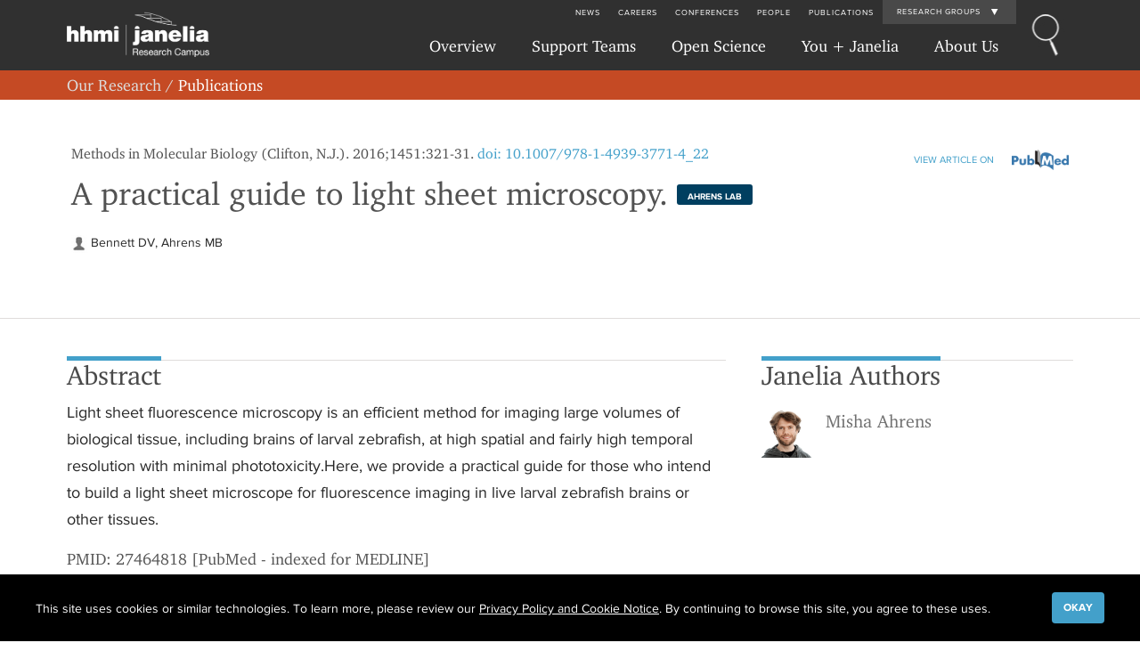

--- FILE ---
content_type: text/html; charset=utf-8
request_url: https://www.janelia.org/publication/practical-guide-light-sheet-microscopy
body_size: 12479
content:
<!DOCTYPE html>
<html lang="en" dir="ltr"
  xmlns:fb="https://ogp.me/ns/fb#"
  xmlns:og="https://ogp.me/ns#">
<head profile="http://www.w3.org/1999/xhtml/vocab">
  <meta charset="utf-8">
  <meta name="viewport" content="width=device-width, initial-scale=1.0, maximum-scale=1.0, user-scalable=no">
  <meta charset="utf-8" />
<link rel="shortcut icon" href="https://www.janelia.org/sites/all/themes/janelia7/favicon.ico" type="image/vnd.microsoft.icon" />
<meta name="generator" content="Drupal 7 (https://www.drupal.org)" />
<link rel="canonical" href="https://www.janelia.org/publication/practical-guide-light-sheet-microscopy" />
<link rel="shortlink" href="https://www.janelia.org/node/47731" />
<meta property="og:site_name" content="Janelia Research Campus" />
<meta property="og:type" content="article" />
<meta property="og:url" content="https://www.janelia.org/publication/practical-guide-light-sheet-microscopy" />
<meta property="og:title" content="A practical guide to light sheet microscopy." />
<meta name="twitter:card" content="summary_large_image" />
<meta name="twitter:url" content="https://www.janelia.org/publication/practical-guide-light-sheet-microscopy" />
<meta name="twitter:title" content="A practical guide to light sheet microscopy." />
  <title>A practical guide to light sheet microscopy. | Janelia Research Campus</title>
  <link rel="stylesheet" href="https://www.janelia.org/sites/default/files/css/css_lQaZfjVpwP_oGNqdtWCSpJT1EMqXdMiU84ekLLxQnc4.css" media="all" />
<link rel="stylesheet" href="https://www.janelia.org/sites/default/files/css/css_TTZwGf6a0nMXLn3VoRQK_cAdojIo2AcGl4Io9cIa_rQ.css" media="all" />
<link rel="stylesheet" href="https://www.janelia.org/sites/default/files/css/css_aWGsE2-p89DoEyGZdkZqr2vrKkTOOkWN5aFTpKyFLYI.css" media="all" />
<link rel="stylesheet" href="https://www.janelia.org/sites/default/files/css/css_URtcQrlii6fkfbsURT1QgZR0NDl7v_j4DmE9qUhA_V8.css" media="all" />
<link rel="stylesheet" href="https://www.janelia.org/sites/default/files/css/css_Ar-NNGoUq_tf_K-j55J4kRexU4-RkHK9eQP0y8avtF0.css" media="screen" />
<link rel="stylesheet" href="https://www.janelia.org/sites/default/files/css/css_yQwYUwlFEZCsqR1Eng1b6hq6JouNchaVnw5M0HtruoY.css" media="print" />
<link rel="stylesheet" href="https://www.janelia.org/sites/default/files/dynamic-css/lab-team-colors.css?t8ryh7" media="all" />
<link rel="stylesheet" href="https://www.janelia.org/sites/default/files/css/css_2R3sl158DhtWPYl6zPGqEdxBgggslp7trU3XTGd2z5s.css" media="all" />
  <!-- HTML5 element support for IE6-8 -->
  <!--[if lt IE 9]>
    <script src="//html5shiv.googlecode.com/svn/trunk/html5.js"></script>
  <![endif]-->
  <!-- Favicons -->
  <link rel="apple-touch-icon-precomposed" sizes="57x57" href="/sites/all/themes/janelia7/images/fav/apple-touch-icon-57x57.png" />
  <link rel="apple-touch-icon-precomposed" sizes="114x114" href="/sites/all/themes/janelia7/images/fav/apple-touch-icon-114x114.png" />
  <link rel="apple-touch-icon-precomposed" sizes="72x72" href="/sites/all/themes/janelia7/images/fav/apple-touch-icon-72x72.png" />
  <link rel="apple-touch-icon-precomposed" sizes="144x144" href="/sites/all/themes/janelia7/images/fav/apple-touch-icon-144x144.png" />
  <link rel="apple-touch-icon-precomposed" sizes="60x60" href="/sites/all/themes/janelia7/images/fav/apple-touch-icon-60x60.png" />
  <link rel="apple-touch-icon-precomposed" sizes="120x120" href="/sites/all/themes/janelia7/images/fav/apple-touch-icon-120x120.png" />
  <link rel="apple-touch-icon-precomposed" sizes="76x76" href="/sites/all/themes/janelia7/images/fav/apple-touch-icon-76x76.png" />
  <link rel="apple-touch-icon-precomposed" sizes="152x152" href="/sites/all/themes/janelia7/images/fav/apple-touch-icon-152x152.png" />
  <link rel="icon" type="image/png" href="/sites/all/themes/janelia7/images/fav/favicon-196x196.png" sizes="196x196" />
  <link rel="icon" type="image/png" href="/sites/all/themes/janelia7/images/fav/favicon-96x96.png" sizes="96x96" />
  <link rel="icon" type="image/png" href="/sites/all/themes/janelia7/images/fav/favicon-32x32.png" sizes="32x32" />
  <link rel="icon" type="image/png" href="/sites/all/themes/janelia7/images/fav/favicon-16x16.png" sizes="16x16" />
  <link rel="icon" type="image/png" href="/sites/all/themes/janelia7/images/fav/favicon-128.png" sizes="128x128" />
  <meta name="application-name" content="&nbsp;"/>
  <meta name="msapplication-TileColor" content="#FFFFFF" />
  <meta name="msapplication-TileImage" content="/sites/all/themes/janelia7/images/fav/mstile-144x144.png" />
  <meta name="msapplication-square70x70logo" content="/sites/all/themes/janelia7/images/fav/mstile-70x70.png" />
  <meta name="msapplication-square150x150logo" content="/sites/all/themes/janelia7/images/fav/mstile-150x150.png" />
  <meta name="msapplication-wide310x150logo" content="/sites/all/themes/janelia7/images/fav/mstile-310x150.png" />
  <meta name="msapplication-square310x310logo" content="/sites/all/themes/janelia7/images/fav/mstile-310x310.png" />
  <!-- Favicons END -->
  <script src="https://www.janelia.org/sites/all/modules/contrib/jquery_update/replace/jquery/2.2/jquery.min.js?v=2.2.4"></script>
<script src="https://www.janelia.org/misc/jquery-extend-3.4.0.js?v=2.2.4"></script>
<script src="https://www.janelia.org/misc/jquery-html-prefilter-3.5.0-backport.js?v=2.2.4"></script>
<script src="https://www.janelia.org/misc/jquery.once.js?v=1.2"></script>
<script src="https://www.janelia.org/misc/drupal.js?t8ryh7"></script>
<script src="https://www.janelia.org/sites/all/libraries/fitvids/jquery.fitvids.js?t8ryh7"></script>
<script src="https://www.janelia.org/sites/all/modules/contrib/jquery_update/js/jquery_browser.js?v=0.0.1"></script>
<script src="https://www.janelia.org/misc/ajax.js?v=7.103"></script>
<script src="https://www.janelia.org/sites/all/modules/contrib/jquery_update/js/jquery_update.js?v=0.0.1"></script>
<script>Drupal.settings.ais = [{"name":"threshold-480","size":"480"},{"name":"threshold-768","size":"768"},{"name":"threshold-992","size":"992"},{"name":"threshold-1382","size":"1382"}];
Drupal.settings.ais_method = "both-max";</script>
<script src="https://www.janelia.org/sites/all/modules/custom/ckeditor_custom_widgets/people_group.js?t8ryh7"></script>
<script src="https://www.janelia.org/sites/all/modules/contrib/entityreference/js/entityreference.js?t8ryh7"></script>
<script src="https://www.janelia.org/sites/all/modules/contrib/fitvids/fitvids.js?t8ryh7"></script>
<script src="https://www.janelia.org/sites/all/modules/contrib/lazyloader/jquery.lazyloader.js?t8ryh7"></script>
<script src="https://www.janelia.org/sites/all/modules/contrib/ais/assets/js/ais.js?t8ryh7"></script>
<script src="https://sadmin.brightcove.com/js/BrightcoveExperiences.js"></script>
<script src="https://www.janelia.org/sites/all/modules/contrib/colorbox/js/colorbox.js?t8ryh7"></script>
<script src="https://www.janelia.org/sites/all/modules/contrib/colorbox/styles/default/colorbox_style.js?t8ryh7"></script>
<script src="https://www.janelia.org/sites/all/modules/contrib/colorbox/js/colorbox_load.js?t8ryh7"></script>
<script src="https://www.janelia.org/sites/all/modules/contrib/colorbox/js/colorbox_inline.js?t8ryh7"></script>
<script src="https://www.janelia.org/sites/all/modules/contrib/image_caption/image_caption.min.js?t8ryh7"></script>
<script src="https://www.janelia.org/sites/all/modules/contrib/google_analytics/googleanalytics.js?t8ryh7"></script>
<script src="https://www.googletagmanager.com/gtag/js?id=UA-25695844-1"></script>
<script>window.dataLayer = window.dataLayer || [];function gtag(){dataLayer.push(arguments)};gtag("js", new Date());gtag("set", "developer_id.dMDhkMT", true);gtag("config", "UA-25695844-1", {"groups":"default"});</script>
<script src="https://www.janelia.org/sites/all/modules/custom/gdpr_compliance/gdpr_compliance.js?t8ryh7"></script>
<script src="https://www.janelia.org/sites/all/themes/bootstrap/js/misc/_progress.js?v=7.103"></script>
<script src="https://www.janelia.org/sites/all/themes/janelia7/bootstrap/js/bootstrap.js?t8ryh7"></script>
<script src="https://www.janelia.org/sites/all/themes/janelia7/js/biblio_abstract_button.js?t8ryh7"></script>
<script src="https://www.janelia.org/sites/all/themes/janelia7/js/idangerous.swiper-2.4.3.min.js?t8ryh7"></script>
<script src="https://www.janelia.org/sites/all/themes/janelia7/js/idangerous.swiper.scrollbar-2.4.0.js?t8ryh7"></script>
<script src="https://www.janelia.org/sites/all/themes/janelia7/js/fastclick.js?t8ryh7"></script>
<script src="https://www.janelia.org/sites/all/themes/janelia7/js/media_gallery.js?t8ryh7"></script>
<script src="https://www.janelia.org/sites/all/themes/janelia7/js/custom-basic.js?t8ryh7"></script>
<script src="https://www.janelia.org/sites/all/themes/janelia7/js/jquery.once.min.js?t8ryh7"></script>
<script src="https://www.janelia.org/sites/all/themes/janelia7/js/modernizr-2.7.1.js?t8ryh7"></script>
<script src="https://www.janelia.org/sites/all/themes/janelia7/js/underscore-min.js?t8ryh7"></script>
<script src="https://www.janelia.org/sites/all/themes/janelia7/js/field_collection_multi.js?t8ryh7"></script>
<script src="https://www.janelia.org/sites/all/themes/bootstrap/js/misc/ajax.js?t8ryh7"></script>
<script>jQuery.extend(Drupal.settings, {"basePath":"\/","pathPrefix":"","setHasJsCookie":0,"ajaxPageState":{"theme":"janelia7","theme_token":"w3tpJ6YmfV9FWkXOSjGZXB4-FkGvxIvV98ckJEW-vxI","jquery_version":"2.1","jquery_version_token":"phDIGsFZ5fMIjNfa3NcbPG3RPIMzGchPoYD9LRpZpHc","js":{"sites\/all\/modules\/custom\/galleryswipe\/js\/galleryswipe.jquery.js":1,"sites\/all\/modules\/contrib\/addthis\/addthis.js":1,"0":1,"sites\/all\/modules\/contrib\/browserclass\/js\/browserclass.js":1,"sites\/all\/themes\/bootstrap\/js\/bootstrap.js":1,"sites\/all\/modules\/contrib\/jquery_update\/replace\/jquery\/2.2\/jquery.min.js":1,"misc\/jquery-extend-3.4.0.js":1,"misc\/jquery-html-prefilter-3.5.0-backport.js":1,"misc\/jquery.once.js":1,"misc\/drupal.js":1,"sites\/all\/libraries\/fitvids\/jquery.fitvids.js":1,"sites\/all\/modules\/contrib\/jquery_update\/js\/jquery_browser.js":1,"misc\/ajax.js":1,"sites\/all\/modules\/contrib\/jquery_update\/js\/jquery_update.js":1,"1":1,"sites\/all\/modules\/custom\/ckeditor_custom_widgets\/people_group.js":1,"sites\/all\/modules\/contrib\/entityreference\/js\/entityreference.js":1,"sites\/all\/modules\/contrib\/fitvids\/fitvids.js":1,"sites\/all\/modules\/contrib\/lazyloader\/jquery.lazyloader.js":1,"ais\/assets\/js\/ais.js":1,"https:\/\/sadmin.brightcove.com\/js\/BrightcoveExperiences.js":1,"sites\/all\/modules\/contrib\/colorbox\/js\/colorbox.js":1,"sites\/all\/modules\/contrib\/colorbox\/styles\/default\/colorbox_style.js":1,"sites\/all\/modules\/contrib\/colorbox\/js\/colorbox_load.js":1,"sites\/all\/modules\/contrib\/colorbox\/js\/colorbox_inline.js":1,"sites\/all\/modules\/contrib\/image_caption\/image_caption.min.js":1,"sites\/all\/modules\/contrib\/google_analytics\/googleanalytics.js":1,"https:\/\/www.googletagmanager.com\/gtag\/js?id=UA-25695844-1":1,"2":1,"sites\/all\/modules\/custom\/gdpr_compliance\/gdpr_compliance.js":1,"sites\/all\/themes\/bootstrap\/js\/misc\/_progress.js":1,"sites\/all\/themes\/janelia7\/bootstrap\/js\/bootstrap.js":1,"sites\/all\/themes\/janelia7\/js\/biblio_abstract_button.js":1,"sites\/all\/themes\/janelia7\/js\/idangerous.swiper-2.4.3.min.js":1,"sites\/all\/themes\/janelia7\/js\/idangerous.swiper.scrollbar-2.4.0.js":1,"sites\/all\/themes\/janelia7\/js\/fastclick.js":1,"sites\/all\/themes\/janelia7\/js\/media_gallery.js":1,"sites\/all\/themes\/janelia7\/js\/custom-basic.js":1,"sites\/all\/themes\/janelia7\/js\/jquery.once.min.js":1,"sites\/all\/themes\/janelia7\/js\/modernizr-2.7.1.js":1,"sites\/all\/themes\/janelia7\/js\/underscore-min.js":1,"sites\/all\/themes\/janelia7\/js\/field_collection_multi.js":1,"sites\/all\/themes\/bootstrap\/js\/misc\/ajax.js":1},"css":{"modules\/system\/system.base.css":1,"sites\/all\/modules\/contrib\/ais\/assets\/css\/ais.css":1,"sites\/all\/modules\/contrib\/date\/date_repeat_field\/date_repeat_field.css":1,"modules\/field\/theme\/field.css":1,"sites\/all\/modules\/contrib\/field_hidden\/field_hidden.css":1,"sites\/all\/modules\/contrib\/fitvids\/fitvids.css":1,"modules\/node\/node.css":1,"sites\/all\/modules\/contrib\/relation_add\/relation_add.css":1,"sites\/all\/modules\/contrib\/views\/css\/views.css":1,"sites\/all\/modules\/custom\/janelia7_blocks\/janelia7_blocks.css":1,"sites\/all\/modules\/contrib\/lazyloader\/lazyloader.css":1,"sites\/all\/modules\/contrib\/ckeditor\/css\/ckeditor.css":1,"sites\/all\/modules\/contrib\/colorbox\/styles\/default\/colorbox_style.css":1,"sites\/all\/modules\/contrib\/ctools\/css\/ctools.css":1,"sites\/all\/modules\/contrib\/panels\/css\/panels.css":1,"sites\/all\/modules\/contrib\/tagclouds\/tagclouds.css":1,"sites\/all\/modules\/contrib\/biblio\/biblio.css":1,"sites\/all\/modules\/contrib\/node_embed\/plugins\/node_embed\/node_embed.css":1,"sites\/all\/modules\/contrib\/addtoany\/addtoany.css":1,"sites\/all\/modules\/custom\/gdpr_compliance\/theme\/janelia.css":1,"sites\/all\/themes\/janelia7\/bootstrap\/css\/bootstrap.css":1,"sites\/all\/themes\/janelia7\/font-awesome\/css\/font-awesome.min.css":1,"sites\/all\/themes\/janelia7\/css\/style-overrides.css":1,"sites\/all\/themes\/janelia7\/css\/green-bullet-list.css":1,"sites\/all\/themes\/janelia7\/css\/panels\/panels_ipe.css":1,"sites\/all\/themes\/janelia7\/css\/panels\/panels_dnd.css":1,"sites\/all\/themes\/janelia7\/css\/idangerous.swiper.css":1,"sites\/all\/themes\/janelia7\/css\/idangerous.swiper.scrollbar.css":1,"sites\/all\/themes\/janelia7\/css\/admin-edit.css":1,"sites\/all\/themes\/janelia7\/css\/ckeditor-internal.css":1,"sites\/all\/themes\/janelia7\/css\/fonts.css":1,"sites\/all\/themes\/janelia7\/css\/bootstrap-grid-ms.css":1,"sites\/all\/themes\/janelia7\/css\/overrides.css":1,"sites\/all\/themes\/janelia7\/css\/style.css":1,"sites\/all\/themes\/janelia7\/css\/style-narrow.css":1,"sites\/all\/themes\/janelia7\/css\/style-normal.css":1,"sites\/all\/themes\/janelia7\/css\/style-wide.css":1,"sites\/all\/themes\/janelia7\/css\/homepage.css":1,"sites\/all\/themes\/janelia7\/css\/print.css":1,"public:\/\/dynamic-css\/lab-team-colors.css":1,"sites\/all\/modules\/custom\/galleryswipe\/css\/galleryswipe.css":1}},"colorbox":{"opacity":"0.85","current":"{current} of {total}","previous":"\u00ab Prev","next":"Next \u00bb","close":"Close","maxWidth":"98%","maxHeight":"98%","fixed":true,"mobiledetect":true,"mobiledevicewidth":"480px","file_public_path":"\/sites\/default\/files","specificPagesDefaultValue":"admin*\nimagebrowser*\nimg_assist*\nimce*\nnode\/add\/*\nnode\/*\/edit\nprint\/*\nprintpdf\/*\nsystem\/ajax\nsystem\/ajax\/*"},"fitvids":{"custom_domains":[],"selectors":[".full-bleed-block\r",".column-width-block"],"simplifymarkup":1},"photoswipe":{"options":{"showAnimationDuration":333,"hideAnimationDuration":333,"showHideOpacity":false,"bgOpacity":1,"spacing":0.12,"allowPanToNext":true,"maxSpreadZoom":2,"loop":true,"pinchToClose":true,"closeOnScroll":false,"closeOnVerticalDrag":false,"mouseUsed":false,"escKey":true,"arrowKeys":true,"history":true,"errorMsg":"\u003Cdiv class=\u0022pswp__error-msg\u0022\u003E\u003Ca href=\u0022%url%\u0022 target=\u0022_blank\u0022\u003EThe image\u003C\/a\u003E could not be loaded.\u003C\/div\u003E","preload":[1,1],"mainClass":null,"focus":true,"fullscreenEl":false,"shareEl":false,"counterEl":false}},"googleanalytics":{"account":["UA-25695844-1"],"trackOutbound":1,"trackMailto":1,"trackDownload":1,"trackDownloadExtensions":"7z|aac|arc|arj|asf|asx|avi|bin|csv|doc(x|m)?|dot(x|m)?|exe|flv|gif|gz|gzip|hqx|jar|jpe?g|js|mp(2|3|4|e?g)|mov(ie)?|msi|msp|pdf|phps|png|ppt(x|m)?|pot(x|m)?|pps(x|m)?|ppam|sld(x|m)?|thmx|qtm?|ra(m|r)?|sea|sit|tar|tgz|torrent|txt|wav|wma|wmv|wpd|xls(x|m|b)?|xlt(x|m)|xlam|xml|z|zip","trackColorbox":1},"gdpr_compliance":{"admin":false,"theme":"janelia","title":null,"body":{"value":"\u003Cp\u003EThis site uses cookies or similar technologies.\u0026nbsp;To learn more, please review our \u003Ca href=\u0022 https:\/\/www.hhmi.org\/privacy-policy\u0022 aria-label=\u0022HHMI privacy policy opens in a new window\u0022 target=\u201d_blank\u201d\u003EPrivacy Policy and Cookie Notice\u003C\/a\u003E.\u0026nbsp;By continuing to browse this site, you agree to these uses.\u003C\/p\u003E","format":"unfiltered_html"},"button":"Okay"},"lazyloader":{"loadImageDelay":"50"},"bootstrap":{"anchorsFix":1,"anchorsSmoothScrolling":1,"formHasError":1,"popoverEnabled":0,"popoverOptions":{"animation":1,"html":0,"placement":"right","selector":"","trigger":"click","triggerAutoclose":1,"title":"","content":"","delay":0,"container":"body"},"tooltipEnabled":0,"tooltipOptions":{"animation":1,"html":0,"placement":"auto left","selector":"","trigger":"hover focus","delay":0,"container":"body"}}});</script>
</head>
<body class="html not-front not-logged-in no-sidebars page-node page-node- page-node-47731 node-type-biblio menu-level menu-level-1" >
  <div id="skip-link">
    <a href="#main-content" class="element-invisible element-focusable">Skip to main content</a>
  </div>
  <!-- Google Tag Manager -->
<noscript><iframe title="Google Tag Manager" src="//www.googletagmanager.com/ns.html?id=GTM-WXFSV4"
height="0" width="0" style="display:none;visibility:hidden"></iframe></noscript>
<script>(function(w,d,s,l,i){w[l]=w[l]||[];w[l].push({'gtm.start':
new Date().getTime(),event:'gtm.js'});var f=d.getElementsByTagName(s)[0],
j=d.createElement(s),dl=l!='dataLayer'?'&l='+l:'';j.async=true;j.src=
'//www.googletagmanager.com/gtm.js?id='+i+dl;f.parentNode.insertBefore(j,f);
})(window,document,'script','dataLayer','GTM-WXFSV4');</script>
<!-- End Google Tag Manager -->
  <div id="wrap">
  <div id="main">
    <div id="header-container">
        <div class="region region-global-header">
    <section id="block-janelia7-blocks-janelia7-main-menu-block-mobile" class="block block-janelia7-blocks clearfix">

        <h2 class="block-title">Main Menu (Mobile)- Block</h2>
    
  <header id="main-menu-mobile" role="banner" class="navbar navbar-static-top navbar-default navbar-main-menu-mobile hidden-lg hidden-md">
  <div class="col-lg-12">
    <div class="navbar-header-main-menu clearfix">
      <div class="main-menu-toggle-button">
        <div class="mobile-menu-toggle collapsed" data-toggle="collapse" data-target=".navbar-main-menu-mobile-container">
          <span class="menu-logo-text">MENU</span>
        </div>
        <div class="logo">
          <a href="/"><img src="https://www.janelia.org/sites/all/themes/janelia7/logo.png" alt="Janelia Research Campus Home"></a>
        </div>
      </div>
      <div class="top-menu">
        <div class="top-menu-inner">
          <form method="GET" class="header-global-search-form" action="/search" class="clearfix">
            <label id="search-janelia" class="sr-only">Search Janelia</label>
            <input name="kw" aria-labeledby=search-janelia class="header-global-search" placeholder="Search Janelia..." style="display: inline-block;">
          </form>
        </div>
      </div>
      <div class="search-button">
      </div>
    </div>
    <div class="navbar-main-menu-mobile-container collapse">
      <ul class="nav navbar-nav-main-menu navbar-nav-main-menu-primary">
                  <li  class="first expanded">
                        <a href="" data-target="#" class="dropdown-toggle" data-toggle="dropdown">Overview <span class="caret"></span></a>                          <ul class="dropdown-menu">
                                                                      <li  class="first leaf">
                      <a href="/our-research/overview">Overview</a>                    </li>
                                                                        <li  class="leaf">
                      <a href="/our-research/our-labs">Our Labs</a>                    </li>
                                                                        <li  class="last collapsed">
                      <a href="/our-research/overview/project-teams">Project Teams</a>                    </li>
                                                                                                                    </ul>
                      </li>
                  <li  class="expanded">
                        <a href="" data-target="#" class="dropdown-toggle" data-toggle="dropdown">Support Teams <span class="caret"></span></a>                          <ul class="dropdown-menu">
                                                                      <li  class="first leaf">
                      <a href="/support-teams" title="">Overview</a>                    </li>
                                                                        <li  class="collapsed">
                      <a href="/support-team/anatomy-and-histology">Anatomy and Histology</a>                    </li>
                                                                        <li  class="collapsed">
                      <a href="/support-team/cryo-electron-microscopy">Cryo-Electron Microscopy</a>                    </li>
                                                                        <li  class="collapsed">
                      <a href="/support-team/electron-microscopy">Electron Microscopy</a>                    </li>
                                                                        <li  class="collapsed">
                      <a href="/support-team/flow-cytometry">Flow Cytometry</a>                    </li>
                                                                        <li  class="collapsed">
                      <a href="/support-team/gene-targeting-and-transgenics">Gene Targeting and Transgenics</a>                    </li>
                                                                        <li  class="collapsed">
                      <a href="/support-team/high-performance-computing" title="">High Performance Computing</a>                    </li>
                                                                        <li  class="collapsed">
                      <a href="/support-team/immortalized-cell-line-culture">Immortalized Cell Line Culture</a>                    </li>
                                                                        <li  class="collapsed">
                      <a href="/support-team/integrative-imaging">Integrative Imaging</a>                    </li>
                                                                        <li  class="collapsed">
                      <a href="/support-team/invertebrate-shared-resource">Invertebrate Shared Resource</a>                    </li>
                                                                        <li  class="collapsed">
                      <a href="/support-team/janelia-experimental-technology" title="Janelia Experimental Technology">Janelia Experimental Technology</a>                    </li>
                                                                        <li  class="collapsed">
                      <a href="/support-team/mass-spectrometry">Mass Spectrometry</a>                    </li>
                                                                        <li  class="collapsed">
                      <a href="/support-team/media-facil">Media Prep</a>                    </li>
                                                                        <li  class="collapsed">
                      <a href="/support-team/molecular-genomics">Molecular Genomics</a>                    </li>
                                                                        <li  class="collapsed">
                      <a href="/support-team/primary-ips-cell-culture">Primary & iPS Cell Culture</a>                    </li>
                                                                        <li  class="collapsed">
                      <a href="/support-team/project-pipeline-support">Project Pipeline Support</a>                    </li>
                                                                        <li  class="collapsed">
                      <a href="/support-team/project-technical-resources">Project Technical Resources</a>                    </li>
                                                                        <li  class="collapsed">
                      <a href="/support-team/quantitative-genomics">Quantitative Genomics</a>                    </li>
                                                                        <li  class="collapsed">
                      <a href="/support-team/scientific-computing" title="">Scientific Computing</a>                    </li>
                                                                        <li  class="collapsed">
                      <a href="/support-team/viral-tools">Viral Tools</a>                    </li>
                                                                        <li  class="last collapsed">
                      <a href="/support-team/vivarium">Vivarium</a>                    </li>
                                                                                                                    </ul>
                      </li>
                  <li  class="expanded">
                        <a href="/open-science/overview" data-target="#" class="dropdown-toggle" data-toggle="dropdown">Open Science <span class="caret"></span></a>                          <ul class="dropdown-menu">
                                                                      <li  class="first leaf">
                      <a href="https://www.janelia.org/open-science/overview" title="">Overview</a>                    </li>
                                                                        <li  class="leaf">
                      <a href="/open-science/tools-and-innovations">Tools & Innovations</a>                    </li>
                                                                        <li  class="leaf">
                      <a href="/open-science/overview/advanced-imaging-center-aic">Advanced Imaging Center</a>                    </li>
                                                                        <li  class="last leaf">
                      <a href="https://www.janelia.org/open-science/overview/open-science-software-initiative-ossi" title="">OSSI Home</a>                    </li>
                                                                                                                    </ul>
                      </li>
                  <li  class="expanded">
                        <a href="" data-target="#" class="dropdown-toggle" data-toggle="dropdown">You + Janelia <span class="caret"></span></a>                          <ul class="dropdown-menu">
                                                                      <li  class="first leaf">
                      <a href="/you-janelia" title="You + Janelia Overview used for Mobile">Overview</a>                    </li>
                                                                        <li  class="collapsed">
                      <a href="/you-janelia/careers">Careers</a>                    </li>
                                                                        <li  class="collapsed">
                      <a href="/you-janelia/students-and-postdocs">Students and Postdocs</a>                    </li>
                                                                        <li  class="collapsed">
                      <a href="/you-janelia/our-research/conferences-and-workshops">Conferences and Workshops</a>                    </li>
                                                                        <li  class="last collapsed">
                      <a href="/you-janelia/visiting-scientists">Visiting Scientists</a>                    </li>
                                                                                                                    </ul>
                      </li>
                  <li  class="last expanded">
                        <a href="" data-target="#" class="dropdown-toggle" data-toggle="dropdown">About Us <span class="caret"></span></a>                          <ul class="dropdown-menu">
                                                                      <li  class="first leaf">
                      <a href="/about-us" title="">Overview</a>                    </li>
                                                                        <li  class="leaf">
                      <a href="/about-us/history">History</a>                    </li>
                                                                        <li  class="leaf">
                      <a href="/about-us/leadership-team">Leadership</a>                    </li>
                                                                        <li  class="leaf">
                      <a href="/about-us/intellectual-life-at-janelia">Intellectual Life at Janelia</a>                    </li>
                                                                        <li  class="leaf">
                      <a href="/about-us/research-facilities">Research Facilities</a>                    </li>
                                                                        <li  class="leaf">
                      <a href="/about-us/campus-amenities">Campus Amenities</a>                    </li>
                                                                        <li  class="last collapsed">
                      <a href="/about-us/community-relations">Community Relations</a>                    </li>
                                                                                                                    </ul>
                      </li>
              </ul>
      <ul class="nav navbar-nav-main-menu navbar-nav-main-menu-utility">
                <li  class="first leaf">
          <a href="/news">News</a>                                                      </li>
                <li  class="leaf">
          <a href="/you-janelia/careers">Careers</a>                                                      </li>
                <li  class="leaf">
          <a href="/you-janelia/our-research/conferences-and-workshops">Conferences</a>                                                      </li>
                <li  class="leaf">
          <a href="/people/search">People</a>                                                      </li>
                <li  class="last leaf">
          <a href="/pubs">Publications</a>                                                      </li>
              </ul>
    </div>
    <div class="navbar-main-menu-mobile-research-groups">
      <ul class="nav navbar-nav-main-menu navbar-main-menu-research-groups">
        <li class="util-researchgroups"><a class="highlight-link-color">Research Groups</a></li>
      </ul>
      <div class="RESEARCH-GROUPS">
  <div class="LAB-NAVIGATION">
    <div class="JS-RESEARCH-GROUPS">
      <div class="lab-nav-links">
        <div class="container">
          <div class="row">
            <div class="col-sm-12">
              <div class="lab-header-title">Labs:</div>
            </div>
          </div>
          <div class="row hidden-lg hidden-md">
            <div class="col-sm-12">
              <div class="lab-view-more"><a href="/our-research">View All Labs at Janelia</a></div>
            </div>
          </div>
          <div class="row lab-nav-links-inner">
            <div class="col-sm-12">
                              <div class="col-sp-7">
                  <span class="lab-link">
                    <a href="/lab/aguilera-castrejon-lab">Aguilera Castrejon Lab</a>                  </span>
                </div>
                              <div class="col-sp-7">
                  <span class="lab-link">
                    <a href="/lab/ahrens-lab">Ahrens Lab</a>                  </span>
                </div>
                              <div class="col-sp-7">
                  <span class="lab-link">
                    <a href="/lab/aso-lab">Aso Lab</a>                  </span>
                </div>
                              <div class="col-sp-7">
                  <span class="lab-link">
                    <a href="/lab/betzig-lab">Betzig Lab</a>                  </span>
                </div>
                              <div class="col-sp-7">
                  <span class="lab-link">
                    <a href="/lab/beyene-lab">Beyene Lab</a>                  </span>
                </div>
                              <div class="col-sp-7">
                  <span class="lab-link">
                    <a href="/lab/branson-lab">Branson Lab</a>                  </span>
                </div>
                              <div class="col-sp-7">
                  <span class="lab-link">
                    <a href="/lab/clapham-lab">Clapham Lab</a>                  </span>
                </div>
                              <div class="col-sp-7">
                  <span class="lab-link">
                    <a href="/lab/dennis-lab">Dennis Lab</a>                  </span>
                </div>
                              <div class="col-sp-7">
                  <span class="lab-link">
                    <a href="/lab/dudman-lab">Dudman Lab</a>                  </span>
                </div>
                              <div class="col-sp-7">
                  <span class="lab-link">
                    <a href="/lab/espinosa-medina-lab">Espinosa Medina Lab</a>                  </span>
                </div>
                              <div class="col-sp-7">
                  <span class="lab-link">
                    <a href="/lab/feliciano-lab">Feliciano Lab </a>                  </span>
                </div>
                              <div class="col-sp-7">
                  <span class="lab-link">
                    <a href="/lab/funke-lab">Funke Lab</a>                  </span>
                </div>
                              <div class="col-sp-7">
                  <span class="lab-link">
                    <a href="/lab/harris-lab">Harris Lab</a>                  </span>
                </div>
                              <div class="col-sp-7">
                  <span class="lab-link">
                    <a href="/lab/hermundstad-lab">Hermundstad Lab</a>                  </span>
                </div>
                              <div class="col-sp-7">
                  <span class="lab-link">
                    <a href="/lab/hess-lab">Hess Lab</a>                  </span>
                </div>
                              <div class="col-sp-7">
                  <span class="lab-link">
                    <a href="/lab/ilanges-lab">Ilanges Lab</a>                  </span>
                </div>
                              <div class="col-sp-7">
                  <span class="lab-link">
                    <a href="/lab/jayaraman-lab">Jayaraman Lab</a>                  </span>
                </div>
                              <div class="col-sp-7">
                  <span class="lab-link">
                    <a href="/lab/johnson-lab">Johnson Lab</a>                  </span>
                </div>
                              <div class="col-sp-7">
                  <span class="lab-link">
                    <a href="/lab/karpova-lab">Karpova Lab</a>                  </span>
                </div>
                              <div class="col-sp-7">
                  <span class="lab-link">
                    <a href="/lab/keller-lab">Keller Lab</a>                  </span>
                </div>
                              <div class="col-sp-7">
                  <span class="lab-link">
                    <a href="/lab/koay-lab">Koay Lab</a>                  </span>
                </div>
                              <div class="col-sp-7">
                  <span class="lab-link">
                    <a href="/lab/lavis-lab">Lavis Lab</a>                  </span>
                </div>
                              <div class="col-sp-7">
                  <span class="lab-link">
                    <a href="/lab/li-lab">Li Lab</a>                  </span>
                </div>
                              <div class="col-sp-7">
                  <span class="lab-link">
                    <a href="/lab/lippincott-schwartz-lab">Lippincott-Schwartz Lab</a>                  </span>
                </div>
                              <div class="col-sp-7">
                  <span class="lab-link">
                    <a href="/lab/liu-yin-lab">Liu (Yin) Lab</a>                  </span>
                </div>
                              <div class="col-sp-7">
                  <span class="lab-link">
                    <a href="/lab/liu-zhe-lab">Liu (Zhe) Lab</a>                  </span>
                </div>
                              <div class="col-sp-7">
                  <span class="lab-link">
                    <a href="/lab/oshea-lab">O'Shea Lab</a>                  </span>
                </div>
                              <div class="col-sp-7">
                  <span class="lab-link">
                    <a href="/lab/otopalik-lab">Otopalik Lab</a>                  </span>
                </div>
                              <div class="col-sp-7">
                  <span class="lab-link">
                    <a href="/lab/pachitariu-lab">Pachitariu Lab</a>                  </span>
                </div>
                              <div class="col-sp-7">
                  <span class="lab-link">
                    <a href="/lab/pedram-lab">Pedram Lab</a>                  </span>
                </div>
                              <div class="col-sp-7">
                  <span class="lab-link">
                    <a href="/lab/reiser-lab">Reiser Lab</a>                  </span>
                </div>
                              <div class="col-sp-7">
                  <span class="lab-link">
                    <a href="/lab/romani-lab">Romani Lab</a>                  </span>
                </div>
                              <div class="col-sp-7">
                  <span class="lab-link">
                    <a href="/lab/rubin-lab">Rubin Lab</a>                  </span>
                </div>
                              <div class="col-sp-7">
                  <span class="lab-link">
                    <a href="/lab/saalfeld-lab">Saalfeld Lab</a>                  </span>
                </div>
                              <div class="col-sp-7">
                  <span class="lab-link">
                    <a href="/lab/satou-lab">Satou Lab</a>                  </span>
                </div>
                              <div class="col-sp-7">
                  <span class="lab-link">
                    <a href="/lab/scheffer-lab">Scheffer Lab</a>                  </span>
                </div>
                              <div class="col-sp-7">
                  <span class="lab-link">
                    <a href="/lab/schreiter-lab">Schreiter Lab</a>                  </span>
                </div>
                              <div class="col-sp-7">
                  <span class="lab-link">
                    <a href="/lab/schulze-lab">Schulze Lab</a>                  </span>
                </div>
                              <div class="col-sp-7">
                  <span class="lab-link">
                    <a href="/lab/sgro-lab">Sgro Lab</a>                  </span>
                </div>
                              <div class="col-sp-7">
                  <span class="lab-link">
                    <a href="/lab/shroff-lab">Shroff Lab</a>                  </span>
                </div>
                              <div class="col-sp-7">
                  <span class="lab-link">
                    <a href="/lab/spruston-lab">Spruston Lab</a>                  </span>
                </div>
                              <div class="col-sp-7">
                  <span class="lab-link">
                    <a href="/lab/stern-lab">Stern Lab</a>                  </span>
                </div>
                              <div class="col-sp-7">
                  <span class="lab-link">
                    <a href="/lab/stringer-lab">Stringer Lab</a>                  </span>
                </div>
                              <div class="col-sp-7">
                  <span class="lab-link">
                    <a href="/lab/tavakoli-lab">Tavakoli Lab</a>                  </span>
                </div>
                              <div class="col-sp-7">
                  <span class="lab-link">
                    <a href="/lab/tebo-lab">Tebo Lab</a>                  </span>
                </div>
                              <div class="col-sp-7">
                  <span class="lab-link">
                    <a href="/lab/tervo-lab">Tervo Lab</a>                  </span>
                </div>
                              <div class="col-sp-7">
                  <span class="lab-link">
                    <a href="/lab/tillberg-lab">Tillberg Lab</a>                  </span>
                </div>
                              <div class="col-sp-7">
                  <span class="lab-link">
                    <a href="/lab/turaga-lab">Turaga Lab</a>                  </span>
                </div>
                              <div class="col-sp-7">
                  <span class="lab-link">
                    <a href="/lab/turner-lab">Turner Lab</a>                  </span>
                </div>
                              <div class="col-sp-7">
                  <span class="lab-link">
                    <a href="/lab/vale-lab">Vale Lab</a>                  </span>
                </div>
                              <div class="col-sp-7">
                  <span class="lab-link">
                    <a href="/lab/voigts-lab">Voigts Lab</a>                  </span>
                </div>
                              <div class="col-sp-7">
                  <span class="lab-link">
                    <a href="/lab/wang-meng-lab">Wang (Meng) Lab</a>                  </span>
                </div>
                              <div class="col-sp-7">
                  <span class="lab-link">
                    <a href="/lab/wang-shaohe-lab">Wang (Shaohe) Lab</a>                  </span>
                </div>
                              <div class="col-sp-7">
                  <span class="lab-link">
                    <a href="/lab/wong-campos-lab">Wong-Campos Lab</a>                  </span>
                </div>
                          </div>
          </div>
          <div class="row project-nav-links">
            <div class="col-sm-12">
              <div class="lab-header-title">Project Teams:</div>
            </div>
          </div>
          <div class="row project-nav-links-inner">
            <div class="col-sm-12">
              <div class="row-links clearfix">
                              <div class="col-sp-7 pills">
                  <span class="lab-link">
                    <a href="/project-team/cellmap">CellMap</a>                  </span>
                </div>
                              <div class="col-sp-7 pills">
                  <span class="lab-link">
                    <a href="/project-team/cosem">COSEM</a>                  </span>
                </div>
                              <div class="col-sp-7 pills">
                  <span class="lab-link">
                    <a href="/project-team/fib-sem-technology">FIB-SEM Technology </a>                  </span>
                </div>
                              <div class="col-sp-7 pills">
                  <span class="lab-link">
                    <a href="/project-team/fly-descending-interneuron">Fly Descending Interneuron</a>                  </span>
                </div>
                              <div class="col-sp-7 pills">
                  <span class="lab-link">
                    <a href="/project-team/fly-efish">Fly-eFISH </a>                  </span>
                </div>
                              <div class="col-sp-7 pills">
                  <span class="lab-link">
                    <a href="/project-team/flyem">FlyEM</a>                  </span>
                </div>
                              <div class="col-sp-7 pills">
                  <span class="lab-link">
                    <a href="/project-team/flylight">FlyLight</a>                  </span>
                </div>
                              <div class="col-sp-7 pills">
                  <span class="lab-link">
                    <a href="/project-team/funceworm">FuncEWOrm</a>                  </span>
                </div>
                              <div class="col-sp-7 pills">
                  <span class="lab-link">
                    <a href="/project-team/genie">GENIE</a>                  </span>
                </div>
                              <div class="col-sp-7 pills">
                  <span class="lab-link">
                    <a href="/project-team/mouselight">MouseLight</a>                  </span>
                </div>
                              <div class="col-sp-7 pills">
                  <span class="lab-link">
                    <a href="/project-team/tool-translation-team-t3">Tool Translation Team (T3) </a>                  </span>
                </div>
                            </div>
            </div>
          </div>
        </div>
      </div>
    </div>
  </div>
</div>
    </div>
  </div>
</header>

</section> <!-- /.block -->
<section id="block-janelia7-blocks-janelia7-main-menu-block" class="block block-janelia7-blocks clearfix">

        <h2 class="block-title">Main Menu - Block</h2>
    
  <header id="main-menu" role="banner" class="navbar navbar-static-top navbar-main-menu-desktop hidden-xs hidden-sm">
  <div class="container">
    <div class="row">
      <div class="col-md-2">
        <div class="logo">
          <a href="/"><img src="https://www.janelia.org/sites/all/themes/janelia7/logo.png" alt="Janelia Research Campus Home"></a>
        </div>
      </div>
      <div class="col-md-10">
        <div class="top-menu">
          <div class="top-menu-inner">
            <div class="normalrow clearfix">
              <div class="utility-links clearfix">
                <ul class="nav navbar-nav">
                                      <li  class="first leaf">
                      <a href="/news">News</a>                    </li>
                                      <li  class="leaf">
                      <a href="/you-janelia/careers">Careers</a>                    </li>
                                      <li  class="leaf">
                      <a href="/you-janelia/our-research/conferences-and-workshops">Conferences</a>                    </li>
                                      <li  class="leaf">
                      <a href="/people/search">People</a>                    </li>
                                      <li  class="last leaf">
                      <a href="/pubs">Publications</a>                    </li>
                                    <li class="util-researchgroups"><a class="highlight-link-color">Research Groups</a></li>
                </ul>
              </div>
            </div>
            <div class="normalrow clearfix">
              <div id="MAIN-MENU-BLOCK">
                <div class="primary-links clearfix">
                  <ul class="nav navbar-nav">
                                          <li  class="first expanded">
                        <a href="">Overview</a>                      </li>
                                          <li  class="expanded">
                        <a href="">Support Teams</a>                      </li>
                                          <li  class="expanded">
                        <a href="/open-science/overview">Open Science</a>                      </li>
                                          <li  class="expanded">
                        <a href="">You + Janelia</a>                      </li>
                                          <li  class="last expanded">
                        <a href="">About Us</a>                      </li>
                                      </ul>
                </div>
              </div>
            </div>
            <div class="normalrow clearfix search">
              <form method="GET" class="header-global-search-form" action="/search">
                <label id="search-janelia" class="sr-only">Search Janelia</label>
                <input name="kw" aria-labeledby="search-janelia" class="header-global-search" placeholder="Search Janelia..." style="display: inline-block;">
              </form>
            </div>
          </div>
        </div>
        <div class="search-button">

        </div>
      </div>
    </div>
  </div>
  <div class="navbar-main-menu-desktop-research-groups">
    <div class="RESEARCH-GROUPS">
  <div class="LAB-NAVIGATION">
    <div class="JS-RESEARCH-GROUPS">
      <div class="lab-nav-links">
        <div class="container">
          <div class="row">
            <div class="col-sm-12">
              <div class="lab-header-title">Labs:</div>
            </div>
          </div>
          <div class="row hidden-lg hidden-md">
            <div class="col-sm-12">
              <div class="lab-view-more"><a href="/our-research">View All Labs at Janelia</a></div>
            </div>
          </div>
          <div class="row lab-nav-links-inner">
            <div class="col-sm-12">
                              <div class="col-sp-7">
                  <span class="lab-link">
                    <a href="/lab/aguilera-castrejon-lab">Aguilera Castrejon Lab</a>                  </span>
                </div>
                              <div class="col-sp-7">
                  <span class="lab-link">
                    <a href="/lab/ahrens-lab">Ahrens Lab</a>                  </span>
                </div>
                              <div class="col-sp-7">
                  <span class="lab-link">
                    <a href="/lab/aso-lab">Aso Lab</a>                  </span>
                </div>
                              <div class="col-sp-7">
                  <span class="lab-link">
                    <a href="/lab/betzig-lab">Betzig Lab</a>                  </span>
                </div>
                              <div class="col-sp-7">
                  <span class="lab-link">
                    <a href="/lab/beyene-lab">Beyene Lab</a>                  </span>
                </div>
                              <div class="col-sp-7">
                  <span class="lab-link">
                    <a href="/lab/branson-lab">Branson Lab</a>                  </span>
                </div>
                              <div class="col-sp-7">
                  <span class="lab-link">
                    <a href="/lab/clapham-lab">Clapham Lab</a>                  </span>
                </div>
                              <div class="col-sp-7">
                  <span class="lab-link">
                    <a href="/lab/dennis-lab">Dennis Lab</a>                  </span>
                </div>
                              <div class="col-sp-7">
                  <span class="lab-link">
                    <a href="/lab/dudman-lab">Dudman Lab</a>                  </span>
                </div>
                              <div class="col-sp-7">
                  <span class="lab-link">
                    <a href="/lab/espinosa-medina-lab">Espinosa Medina Lab</a>                  </span>
                </div>
                              <div class="col-sp-7">
                  <span class="lab-link">
                    <a href="/lab/feliciano-lab">Feliciano Lab </a>                  </span>
                </div>
                              <div class="col-sp-7">
                  <span class="lab-link">
                    <a href="/lab/funke-lab">Funke Lab</a>                  </span>
                </div>
                              <div class="col-sp-7">
                  <span class="lab-link">
                    <a href="/lab/harris-lab">Harris Lab</a>                  </span>
                </div>
                              <div class="col-sp-7">
                  <span class="lab-link">
                    <a href="/lab/hermundstad-lab">Hermundstad Lab</a>                  </span>
                </div>
                              <div class="col-sp-7">
                  <span class="lab-link">
                    <a href="/lab/hess-lab">Hess Lab</a>                  </span>
                </div>
                              <div class="col-sp-7">
                  <span class="lab-link">
                    <a href="/lab/ilanges-lab">Ilanges Lab</a>                  </span>
                </div>
                              <div class="col-sp-7">
                  <span class="lab-link">
                    <a href="/lab/jayaraman-lab">Jayaraman Lab</a>                  </span>
                </div>
                              <div class="col-sp-7">
                  <span class="lab-link">
                    <a href="/lab/johnson-lab">Johnson Lab</a>                  </span>
                </div>
                              <div class="col-sp-7">
                  <span class="lab-link">
                    <a href="/lab/karpova-lab">Karpova Lab</a>                  </span>
                </div>
                              <div class="col-sp-7">
                  <span class="lab-link">
                    <a href="/lab/keller-lab">Keller Lab</a>                  </span>
                </div>
                              <div class="col-sp-7">
                  <span class="lab-link">
                    <a href="/lab/koay-lab">Koay Lab</a>                  </span>
                </div>
                              <div class="col-sp-7">
                  <span class="lab-link">
                    <a href="/lab/lavis-lab">Lavis Lab</a>                  </span>
                </div>
                              <div class="col-sp-7">
                  <span class="lab-link">
                    <a href="/lab/li-lab">Li Lab</a>                  </span>
                </div>
                              <div class="col-sp-7">
                  <span class="lab-link">
                    <a href="/lab/lippincott-schwartz-lab">Lippincott-Schwartz Lab</a>                  </span>
                </div>
                              <div class="col-sp-7">
                  <span class="lab-link">
                    <a href="/lab/liu-yin-lab">Liu (Yin) Lab</a>                  </span>
                </div>
                              <div class="col-sp-7">
                  <span class="lab-link">
                    <a href="/lab/liu-zhe-lab">Liu (Zhe) Lab</a>                  </span>
                </div>
                              <div class="col-sp-7">
                  <span class="lab-link">
                    <a href="/lab/oshea-lab">O'Shea Lab</a>                  </span>
                </div>
                              <div class="col-sp-7">
                  <span class="lab-link">
                    <a href="/lab/otopalik-lab">Otopalik Lab</a>                  </span>
                </div>
                              <div class="col-sp-7">
                  <span class="lab-link">
                    <a href="/lab/pachitariu-lab">Pachitariu Lab</a>                  </span>
                </div>
                              <div class="col-sp-7">
                  <span class="lab-link">
                    <a href="/lab/pedram-lab">Pedram Lab</a>                  </span>
                </div>
                              <div class="col-sp-7">
                  <span class="lab-link">
                    <a href="/lab/reiser-lab">Reiser Lab</a>                  </span>
                </div>
                              <div class="col-sp-7">
                  <span class="lab-link">
                    <a href="/lab/romani-lab">Romani Lab</a>                  </span>
                </div>
                              <div class="col-sp-7">
                  <span class="lab-link">
                    <a href="/lab/rubin-lab">Rubin Lab</a>                  </span>
                </div>
                              <div class="col-sp-7">
                  <span class="lab-link">
                    <a href="/lab/saalfeld-lab">Saalfeld Lab</a>                  </span>
                </div>
                              <div class="col-sp-7">
                  <span class="lab-link">
                    <a href="/lab/satou-lab">Satou Lab</a>                  </span>
                </div>
                              <div class="col-sp-7">
                  <span class="lab-link">
                    <a href="/lab/scheffer-lab">Scheffer Lab</a>                  </span>
                </div>
                              <div class="col-sp-7">
                  <span class="lab-link">
                    <a href="/lab/schreiter-lab">Schreiter Lab</a>                  </span>
                </div>
                              <div class="col-sp-7">
                  <span class="lab-link">
                    <a href="/lab/schulze-lab">Schulze Lab</a>                  </span>
                </div>
                              <div class="col-sp-7">
                  <span class="lab-link">
                    <a href="/lab/sgro-lab">Sgro Lab</a>                  </span>
                </div>
                              <div class="col-sp-7">
                  <span class="lab-link">
                    <a href="/lab/shroff-lab">Shroff Lab</a>                  </span>
                </div>
                              <div class="col-sp-7">
                  <span class="lab-link">
                    <a href="/lab/spruston-lab">Spruston Lab</a>                  </span>
                </div>
                              <div class="col-sp-7">
                  <span class="lab-link">
                    <a href="/lab/stern-lab">Stern Lab</a>                  </span>
                </div>
                              <div class="col-sp-7">
                  <span class="lab-link">
                    <a href="/lab/stringer-lab">Stringer Lab</a>                  </span>
                </div>
                              <div class="col-sp-7">
                  <span class="lab-link">
                    <a href="/lab/tavakoli-lab">Tavakoli Lab</a>                  </span>
                </div>
                              <div class="col-sp-7">
                  <span class="lab-link">
                    <a href="/lab/tebo-lab">Tebo Lab</a>                  </span>
                </div>
                              <div class="col-sp-7">
                  <span class="lab-link">
                    <a href="/lab/tervo-lab">Tervo Lab</a>                  </span>
                </div>
                              <div class="col-sp-7">
                  <span class="lab-link">
                    <a href="/lab/tillberg-lab">Tillberg Lab</a>                  </span>
                </div>
                              <div class="col-sp-7">
                  <span class="lab-link">
                    <a href="/lab/turaga-lab">Turaga Lab</a>                  </span>
                </div>
                              <div class="col-sp-7">
                  <span class="lab-link">
                    <a href="/lab/turner-lab">Turner Lab</a>                  </span>
                </div>
                              <div class="col-sp-7">
                  <span class="lab-link">
                    <a href="/lab/vale-lab">Vale Lab</a>                  </span>
                </div>
                              <div class="col-sp-7">
                  <span class="lab-link">
                    <a href="/lab/voigts-lab">Voigts Lab</a>                  </span>
                </div>
                              <div class="col-sp-7">
                  <span class="lab-link">
                    <a href="/lab/wang-meng-lab">Wang (Meng) Lab</a>                  </span>
                </div>
                              <div class="col-sp-7">
                  <span class="lab-link">
                    <a href="/lab/wang-shaohe-lab">Wang (Shaohe) Lab</a>                  </span>
                </div>
                              <div class="col-sp-7">
                  <span class="lab-link">
                    <a href="/lab/wong-campos-lab">Wong-Campos Lab</a>                  </span>
                </div>
                          </div>
          </div>
          <div class="row project-nav-links">
            <div class="col-sm-12">
              <div class="lab-header-title">Project Teams:</div>
            </div>
          </div>
          <div class="row project-nav-links-inner">
            <div class="col-sm-12">
              <div class="row-links clearfix">
                              <div class="col-sp-7 pills">
                  <span class="lab-link">
                    <a href="/project-team/cellmap">CellMap</a>                  </span>
                </div>
                              <div class="col-sp-7 pills">
                  <span class="lab-link">
                    <a href="/project-team/cosem">COSEM</a>                  </span>
                </div>
                              <div class="col-sp-7 pills">
                  <span class="lab-link">
                    <a href="/project-team/fib-sem-technology">FIB-SEM Technology </a>                  </span>
                </div>
                              <div class="col-sp-7 pills">
                  <span class="lab-link">
                    <a href="/project-team/fly-descending-interneuron">Fly Descending Interneuron</a>                  </span>
                </div>
                              <div class="col-sp-7 pills">
                  <span class="lab-link">
                    <a href="/project-team/fly-efish">Fly-eFISH </a>                  </span>
                </div>
                              <div class="col-sp-7 pills">
                  <span class="lab-link">
                    <a href="/project-team/flyem">FlyEM</a>                  </span>
                </div>
                              <div class="col-sp-7 pills">
                  <span class="lab-link">
                    <a href="/project-team/flylight">FlyLight</a>                  </span>
                </div>
                              <div class="col-sp-7 pills">
                  <span class="lab-link">
                    <a href="/project-team/funceworm">FuncEWOrm</a>                  </span>
                </div>
                              <div class="col-sp-7 pills">
                  <span class="lab-link">
                    <a href="/project-team/genie">GENIE</a>                  </span>
                </div>
                              <div class="col-sp-7 pills">
                  <span class="lab-link">
                    <a href="/project-team/mouselight">MouseLight</a>                  </span>
                </div>
                              <div class="col-sp-7 pills">
                  <span class="lab-link">
                    <a href="/project-team/tool-translation-team-t3">Tool Translation Team (T3) </a>                  </span>
                </div>
                            </div>
            </div>
          </div>
        </div>
      </div>
    </div>
  </div>
</div>
  </div>
  <div class="SubMainMenu">
          <div class="MENU-2952 container sublinks">
        <div class="container">
          <ul class="nav navbar-nav">
                          <!-- Inline Block Spacing Bug -->
                              <li  class="first leaf"><a href="/our-research/overview">Overview</a></li>
                              <li  class="leaf"><a href="/our-research/our-labs">Our Labs</a></li>
                              <li  class="last collapsed"><a href="/our-research/overview/project-teams">Project Teams</a></li>
                                    </ul>
        </div>
      </div>
          <div class="MENU-347 container sublinks">
        <div class="container">
          <ul class="nav navbar-nav">
                          <!-- Inline Block Spacing Bug -->
                              <li  class="first leaf"><a href="/support-teams" title="">Overview</a></li>
                              <li  class="collapsed"><a href="/support-team/anatomy-and-histology">Anatomy and Histology</a></li>
                              <li  class="collapsed"><a href="/support-team/cryo-electron-microscopy">Cryo-Electron Microscopy</a></li>
                              <li  class="collapsed"><a href="/support-team/electron-microscopy">Electron Microscopy</a></li>
                              <li  class="collapsed"><a href="/support-team/flow-cytometry">Flow Cytometry</a></li>
                              <li  class="collapsed"><a href="/support-team/gene-targeting-and-transgenics">Gene Targeting and Transgenics</a></li>
                              <li  class="collapsed"><a href="/support-team/high-performance-computing" title="">High Performance Computing</a></li>
                              <li  class="collapsed"><a href="/support-team/immortalized-cell-line-culture">Immortalized Cell Line Culture</a></li>
                              <li  class="collapsed"><a href="/support-team/integrative-imaging">Integrative Imaging</a></li>
                              <li  class="collapsed"><a href="/support-team/invertebrate-shared-resource">Invertebrate Shared Resource</a></li>
                              <li  class="collapsed"><a href="/support-team/janelia-experimental-technology" title="Janelia Experimental Technology">Janelia Experimental Technology</a></li>
                              <li  class="collapsed"><a href="/support-team/mass-spectrometry">Mass Spectrometry</a></li>
                              <li  class="collapsed"><a href="/support-team/media-facil">Media Prep</a></li>
                              <li  class="collapsed"><a href="/support-team/molecular-genomics">Molecular Genomics</a></li>
                              <li  class="collapsed"><a href="/support-team/primary-ips-cell-culture">Primary & iPS Cell Culture</a></li>
                              <li  class="collapsed"><a href="/support-team/project-pipeline-support">Project Pipeline Support</a></li>
                              <li  class="collapsed"><a href="/support-team/project-technical-resources">Project Technical Resources</a></li>
                              <li  class="collapsed"><a href="/support-team/quantitative-genomics">Quantitative Genomics</a></li>
                              <li  class="collapsed"><a href="/support-team/scientific-computing" title="">Scientific Computing</a></li>
                              <li  class="collapsed"><a href="/support-team/viral-tools">Viral Tools</a></li>
                              <li  class="last collapsed"><a href="/support-team/vivarium">Vivarium</a></li>
                                    </ul>
        </div>
      </div>
          <div class="MENU-7702 container sublinks">
        <div class="container">
          <ul class="nav navbar-nav">
                          <!-- Inline Block Spacing Bug -->
                              <li  class="first leaf"><a href="https://www.janelia.org/open-science/overview" title="">Overview</a></li>
                              <li  class="leaf"><a href="/open-science/tools-and-innovations">Tools & Innovations</a></li>
                              <li  class="leaf"><a href="/open-science/overview/advanced-imaging-center-aic">Advanced Imaging Center</a></li>
                              <li  class="last leaf"><a href="https://www.janelia.org/open-science/overview/open-science-software-initiative-ossi" title="">OSSI Home</a></li>
                                    </ul>
        </div>
      </div>
          <div class="MENU-4785 container sublinks">
        <div class="container">
          <ul class="nav navbar-nav">
                          <!-- Inline Block Spacing Bug -->
                              <li  class="first leaf"><a href="/you-janelia" title="You + Janelia Overview used for Mobile">Overview</a></li>
                              <li  class="collapsed"><a href="/you-janelia/careers">Careers</a></li>
                              <li  class="collapsed"><a href="/you-janelia/students-and-postdocs">Students and Postdocs</a></li>
                              <li  class="collapsed"><a href="/you-janelia/our-research/conferences-and-workshops">Conferences and Workshops</a></li>
                              <li  class="last collapsed"><a href="/you-janelia/visiting-scientists">Visiting Scientists</a></li>
                                    </ul>
        </div>
      </div>
          <div class="MENU-3947 container sublinks">
        <div class="container">
          <ul class="nav navbar-nav">
                          <!-- Inline Block Spacing Bug -->
                              <li  class="first leaf"><a href="/about-us" title="">Overview</a></li>
                              <li  class="leaf"><a href="/about-us/history">History</a></li>
                              <li  class="leaf"><a href="/about-us/leadership-team">Leadership</a></li>
                              <li  class="leaf"><a href="/about-us/intellectual-life-at-janelia">Intellectual Life at Janelia</a></li>
                              <li  class="leaf"><a href="/about-us/research-facilities">Research Facilities</a></li>
                              <li  class="leaf"><a href="/about-us/campus-amenities">Campus Amenities</a></li>
                              <li  class="last collapsed"><a href="/about-us/community-relations">Community Relations</a></li>
                                    </ul>
        </div>
      </div>
      </div>
</header>

</section> <!-- /.block -->
  </div>
    </div>
    <div class="main-container  ">
      <div class="">
        <section class="info-nav">
          <div class="container panels-enabled">
            <div class="row">
              <div class="col-sm-12 "">
                                                <a id="main-content"></a>
                                                  <h1 class="page-header">A practical guide to light sheet microscopy.</h1>
                                                                                                                                                </div>
                      </div>
        </section>
                <section class="content-section">
            <div class="region region-content">
    <section id="block-system-main" class="block block-system clearfix">

      
  <div class="panel-display bootstrap biblio-panel-individual" >
  <div class="panel-row fakecrumb-wrapper">
    <div class="container">
      <div class="row">
        <div class="panel-panel col-md-12">
          <div class="fakecrumb">
            <span class="root"><a href="/our-research">Our Research</a> / </span><span class="child"><a href="/pubs">Publications</a></span>
          </div>
        </div>
      </div>
    </div>
  </div>

  <div class="panel-row top">
    <div class="container">
      <div class="row">
        <div class="panel-panel col-md-12">
          
  <div class='panels-ipe-label'>janelia7_blocks-janelia7_biblio_header | block</div>
<div class="panel-pane pane-block pane-janelia7-blocks-janelia7-biblio-header" >

  
      
  
  <div class="pane-content">
    <div class="biblio-header">
  <div class="row">
    <div class="col-sm-8 clearfix">
              <div class="citation">Methods in Molecular Biology (Clifton, N.J.). 2016;1451:321-31. <a target="_blank" href="http://doi.org/10.1007/978-1-4939-3771-4_22">doi: 10.1007/978-1-4939-3771-4_22</a></div>
          </div>
    <div class="col-sm-4 clearfix">
              <div class="view-article"><a href="http://www.ncbi.nlm.nih.gov/pubmed/27464818?dopt=Abstract" target='_blank'><span class="view-article-text small-bold">View Article on</span><img src="/sites/all/themes/janelia7/images/pubmed_logo.png" class="pubmed-logo"></a></div>
          </div>
  </div>
  <div class="row">
    <div class="col-sm-12 clearfix">
            <div class="title">A practical guide to light sheet microscopy.              <span id="ahrens-lab" class="button-wrapper"><a class="reference button highlight-background-color" href="/lab/ahrens-lab">Ahrens Lab</a></span>            </div>
                    <div class='authors-container clearfix'><div class="icon"><img src="/sites/all/themes/janelia7/images/peopleHeadIcon.png"/></div>
          <div class="authors">
            Bennett DV, Ahrens MB          </div>
        </div>
          </div>
  </div>
    <div class="row">
    <div class="col-sm-12 downloads clearfix">
      
                    
    </div>
  </div>
</div>
  </div>

  
  </div>
        </div>
      </div>
    </div>
  </div>

  <div class="panel-row sidebar-content">
    <div class="container">
      <div class="row">
        <div class="panel-panel col-md-8 content">
          
  <div class='panels-ipe-label'>janelia7_blocks-janelia7_biblio_abstract | block</div>
<div class="panel-pane pane-block pane-janelia7-blocks-janelia7-biblio-abstract" >

  
      
  
  <div class="pane-content">
    
<div class="biblio-abstract">
  <h2 class="capped-element-wrapper">
    <span class="capped_headline highlight-color">Abstract</span>
  </h2>
  <div class="abstract">
    <p>Light sheet fluorescence microscopy is an efficient method for imaging large volumes of biological tissue, including brains of larval zebrafish, at high spatial and fairly high temporal resolution with minimal phototoxicity.Here, we provide a practical guide for those who intend to build a light sheet microscope for fluorescence imaging in live larval zebrafish brains or other tissues.</p>
                <h4 class='classic'>PMID: 27464818 [PubMed - indexed for MEDLINE]</h4>
        </div>
</div>  </div>

  
  </div>

  <div class='panels-ipe-label'>node:body | entity_field</div>
<div class="panel-pane pane-entity-field pane-node-body" >

  
      
  
  <div class="pane-content">
    <div class="field field-name-body field-type-text-with-summary field-label-hidden"><div class="field-items"><div class="field-item even"></div></div></div>  </div>

  
  </div>
        </div>
        <div class="panel-panel col-md-4 sidebar">
          
  <div class='panels-ipe-label'>janelia7_blocks-janelia7_biblio_authors | block</div>
<div class="panel-pane pane-block pane-janelia7-blocks-janelia7-biblio-authors" >

  
      
  
  <div class="pane-content">
    <div class="sidebar-list ">
      <h2 class="capped-element-wrapper">
      <span class="capped_headline highlight-color">Janelia Authors</span>
    </h2>
    <div class="list">
                      <div class="clearfix item item-0 first last">
                      <div class='image'><a href='/people/misha-ahrens'><img class="squaresmall-100x100" data-src="https://www.janelia.org/sites/default/files/styles/squaresmall-100x100/public/pictures/ahrensm.png?itok=VS3a4TCm" src="https://www.janelia.org/sites/all/modules/contrib/lazyloader/image_placeholder.gif" width="100" height="100" alt="" /><noscript><img class="squaresmall-100x100" src="https://www.janelia.org/sites/default/files/styles/squaresmall-100x100/public/pictures/ahrensm.png?itok=VS3a4TCm" width="100" height="100" alt="" /></noscript></a></div>
                                <div class='name'><a href='/people/misha-ahrens'>Misha Ahrens</a></div>
                                <div class='additional-link'></div>
                  </div>
            </div>
</div>
  </div>

  
  </div>

  <div class='panels-ipe-label'>janelia7_blocks-janelia7_biblio_tools | block</div>
<div class="panel-pane pane-block pane-janelia7-blocks-janelia7-biblio-tools" >

  
      
  
  <div class="pane-content">
    <div class="sidebar-list ">
    <div class="list">
          </div>
</div>
  </div>

  
  </div>
        </div>
       </div>
    </div>
  </div>

  <div class="panel-row media_gallery">
    <div class="media_gallery_container container">
      <div class="row">
        <div class="panel-panel">
                  </div>
      </div>
    </div>
  </div>


</div>
</section> <!-- /.block -->
  </div>
        </section>
              </div>
    </div>
  </div>
</div>
<footer class="footer">
  <div class="container">
    <div class="row">
      <div class="footer-top">
              </div>
    </div>
    <div class="row">
      <div class="col-sm-4 footer-left">
          <div class="region region-footer-left">
    <section id="block-block-2" class="block block-block clearfix">

      
  <div class="row" id="footer-content">
<div class="footer-menu-left col-xs-6">
<ul>
	<li><a class="footer-link-left" href="/about-us">About Janelia</a></li>
	<li><a class="footer-link-left" href="/you-janelia/careers">Careers</a></li>
	<li><a class="footer-link-left" href="/directions">Get Directions</a></li>
	<li><a class="footer-link-left" href="https://www.hhmi.org/privacy-policy" target="_blank">Privacy Policy &amp; Cookie Notice</a></li>
	<li><a class="footer-link-left" href="https://www.hhmi.org/terms-of-use" target="_blank">Terms of Use</a></li>
</ul>
</div>

<div class="footer-menu-right col-xs-6">
<ul>
	<li><a class="footer-link-left" href="/news">News</a></li>
	<li><a class="footer-link-left" href="http://www.hhmi.org/" target="blank">HHMI.org</a></li>
</ul>
</div>
</div>

</section> <!-- /.block -->
  </div>
      </div>
      <div class="col-sm-8 footer-right">
          <div class="region region-footer-right">
    <section id="block-block-3" class="block block-block clearfix">

      
  <div id="footer-content-right">
<div class="hidden-xs">
<div class="footer-phone"><a href="tel://+1-571-209-4000" aria-label="Phone" >571.209.4000</a></div>

<div class="footer-fb">
<span>Find us:</span>
<a href="https://www.facebook.com/HHMIJRC" aria-label="Facebook" target="blank"><div class="facebook-icon"></div></a>
<a href="https://twitter.com/HHMIJanelia" aria-label="Twitter" target="blank"><div class="twitter-icon"></div></a>
<a href="https://www.instagram.com/hhmijanelia/" aria-label="Instagram" target="_blank"><div class="instagram-icon"></div></a>
<a href="https://www.youtube.com/channel/UC-TonrUZ07YT4FSjz1UOomA" aria-label="Youtube" target="_blank"><div class="youtube-icon"></div></a>
</div>

<div class="footer-address"><a href="https://maps.google.com/maps/ms?msid=210624397259558803833.0004f136bf37c0764ede3&msa=0&ll=39.071412,-77.464256&spn=0.03495,0.066047&iwloc=0004f136bf3b5386f784f" aria-label="Address" target="blank">19700 Helix Drive, Ashburn, Virginia 20147</a></div>
</div>

<div class="visible-xs row">
<div class="footer-address col-xs-3"><a href="https://maps.google.com/maps/ms?msid=210624397259558803833.0004f136bf37c0764ede3&msa=0&ll=39.071412,-77.464256&spn=0.03495,0.066047&iwloc=0004f136bf3b5386f784f" aria-label="Address" target="blank">19700 Helix Drive, Ashburn, Virginia 20147</a></div>

<div class="footer-fb col-xs-3"><a href="https://www.facebook.com/HHMIJRC" aria-label="Facebook" target="blank"><img src="/sites/default/files/fb-icon.png" /></a></div>

<div class="footer-fb col-xs-3"><a href="https://twitter.com/HHMIJanelia" aria-label="Twitter" target="blank"><img src="/sites/default/files/tweet-icon.png" /></a></div>

<div class="footer-fb col-xs-3"><a href="https://www.instagram.com/hhmijanelia" aria-label="Instagram" target="blank"><img src="/sites/all/themes/janelia7/images/instagram-icon.png" /></a></div>

<div class="footer-phone col-xs-3"><a href="tel://+1-571-209-4000" aria-label="Phone">571.209.4000</a></div>
</div>
</div>
</section> <!-- /.block -->
  </div>
      </div>
    </div>
    <div class="row">
      <div class="footer-bottom">
          <div class="region region-footer-bottom">
    <section id="block-janelia7-blocks-janelia7-footer-copyright" class="block block-janelia7-blocks clearfix">

      
  <div class="contact-us-footer hidden-xs hidden-sm">
  <a href="/contact">Contact Us</a>
</div>

<div class="footer-logo">
  <a class="copyright" href="http://www.hhmi.org" aria-label="HHMI Copyright opens in a new window" target="blank">
    <img src="/sites/all/themes/janelia7/images/HHMI-Logo-White.png" alt="Howard Hughes Medical Institute Home"/>
  </a>
</div>

<div class="footer-copyright">
  <a class="copyright" href="http://www.hhmi.org" aria-label="HHMI Copyright opens in a new window" target="blank">Copyright
    <span style="font-size:125%">© </span>
    2026 Howard Hughes Medical Institute
  </a>

  <a class="photo-credit" href="/user">Log In</a>
</div>

<div class="contact-us-footer visible-xs">
  <a href="/contact">Contact Us</a>
</div>

</section> <!-- /.block -->
  </div>
      </div>
    </div>
  </div>
</footer>  <!-- Root element of PhotoSwipe. Must have class pswp. -->
<div class="pswp" tabindex="-1" role="dialog" aria-hidden="true">

    <!-- Background of PhotoSwipe.
         It's a separate element as animating opacity is faster than rgba(). -->
    <div class="pswp__bg"></div>

    <!-- Slides wrapper with overflow:hidden. -->
    <div class="pswp__scroll-wrap">

        <!-- Container that holds slides.
            PhotoSwipe keeps only 3 of them in the DOM to save memory.
            Don't modify these 3 pswp__item elements, data is added later on. -->
        <div class="pswp__container">
            <div class="pswp__item"></div>
            <div class="pswp__item"></div>
            <div class="pswp__item"></div>
        </div>

        <!-- Default (PhotoSwipeUI_Default) interface on top of sliding area. Can be changed. -->
        <div class="pswp__ui pswp__ui--hidden">

            <div class="pswp__top-bar">

                <!--  Controls are self-explanatory. Order can be changed. -->

                <div class="pswp__counter"></div>

                <button class="pswp__button pswp__button--close" title="Close (Esc)"></button>

                <button class="pswp__button pswp__button--share" title="Share"></button>

                <button class="pswp__button pswp__button--fs" title="Toggle fullscreen"></button>

                <button class="pswp__button pswp__button--zoom" title="Zoom in/out"></button>

                <!-- Preloader demo http://codepen.io/dimsemenov/pen/yyBWoR -->
                <!-- element will get class pswp__preloader--active when preloader is running -->
                <div class="pswp__preloader">
                    <div class="pswp__preloader__icn">
                      <div class="pswp__preloader__cut">
                        <div class="pswp__preloader__donut"></div>
                      </div>
                    </div>
                </div>
            </div>

            <div class="pswp__share-modal pswp__share-modal--hidden pswp__single-tap">
                <div class="pswp__share-tooltip"></div>
            </div>

            <button class="pswp__button pswp__button--arrow--left" title="Previous (arrow left)">
            </button>

            <button class="pswp__button pswp__button--arrow--right" title="Next (arrow right)">
            </button>

            <div class="pswp__caption">
                <div class="pswp__caption__center"></div>
            </div>

        </div>

    </div>

</div>
      <noscript>
        <style type="text/css" media="all">
          img[data-src] { display: none !important; }
        </style>
      </noscript><script src="https://www.janelia.org/sites/all/modules/custom/galleryswipe/js/galleryswipe.jquery.js?t8ryh7"></script>
<script src="https://www.janelia.org/sites/all/modules/contrib/addthis/addthis.js?t8ryh7"></script>
<script>      (function ($) {
        Drupal.behaviors.lazyloader = {
          attach: function (context, settings) {
            $("img[data-src]").lazyloader({distance: 340, icon: "" });
          }
        };
      }(jQuery));</script>
<script src="https://www.janelia.org/sites/all/modules/contrib/browserclass/js/browserclass.js?t8ryh7"></script>
<script src="https://www.janelia.org/sites/all/themes/bootstrap/js/bootstrap.js?t8ryh7"></script>
<script type="text/javascript">
setTimeout(function()
{var a=document.createElement("script"); var b=document.getElementsByTagName("script")[0]; a.src=document.location.protocol+"//script.crazyegg.com/pages/scripts/0022/6525.js?"+Math.floor(new Date().getTime()/3600000); a.async=true;a.type="text/javascript";b.parentNode.insertBefore(a,b)}
, 1);
</script>
</body>
</html>
